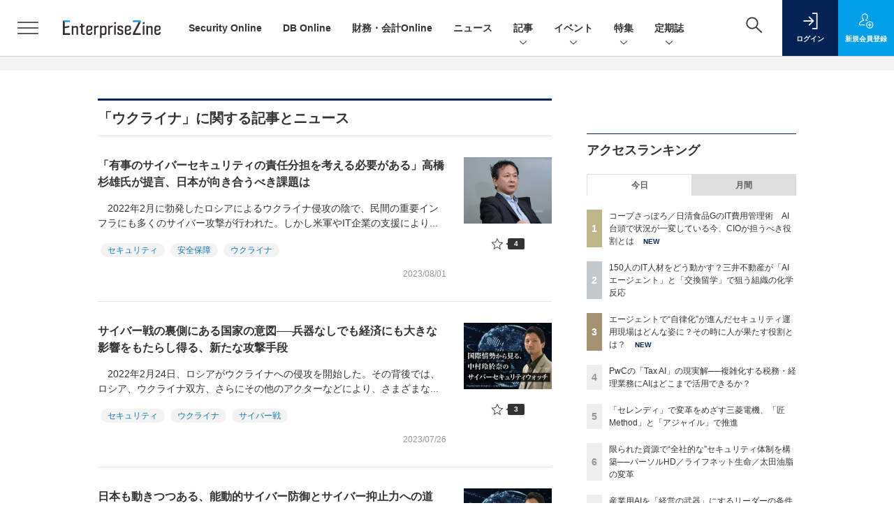

--- FILE ---
content_type: text/html; charset=utf-8
request_url: https://www.google.com/recaptcha/api2/aframe
body_size: 182
content:
<!DOCTYPE HTML><html><head><meta http-equiv="content-type" content="text/html; charset=UTF-8"></head><body><script nonce="7_3JsRINfhyUbv-s5DiGrQ">/** Anti-fraud and anti-abuse applications only. See google.com/recaptcha */ try{var clients={'sodar':'https://pagead2.googlesyndication.com/pagead/sodar?'};window.addEventListener("message",function(a){try{if(a.source===window.parent){var b=JSON.parse(a.data);var c=clients[b['id']];if(c){var d=document.createElement('img');d.src=c+b['params']+'&rc='+(localStorage.getItem("rc::a")?sessionStorage.getItem("rc::b"):"");window.document.body.appendChild(d);sessionStorage.setItem("rc::e",parseInt(sessionStorage.getItem("rc::e")||0)+1);localStorage.setItem("rc::h",'1769151325395');}}}catch(b){}});window.parent.postMessage("_grecaptcha_ready", "*");}catch(b){}</script></body></html>

--- FILE ---
content_type: text/javascript;charset=utf-8
request_url: https://api.cxense.com/public/widget/data?json=%7B%22context%22%3A%7B%22referrer%22%3A%22%22%2C%22url%22%3A%22https%3A%2F%2Fenterprisezine.jp%2Farticle%2Ft%2F%25E3%2582%25A6%25E3%2582%25AF%25E3%2583%25A9%25E3%2582%25A4%25E3%2583%258A%22%2C%22categories%22%3A%7B%22testgroup%22%3A%2213%22%7D%2C%22parameters%22%3A%5B%7B%22key%22%3A%22userState%22%2C%22value%22%3A%22anon%22%7D%2C%7B%22key%22%3A%22testGroup%22%2C%22value%22%3A%2213%22%7D%2C%7B%22key%22%3A%22loadDelay%22%2C%22value%22%3A%222.4%22%7D%2C%7B%22key%22%3A%22testgroup%22%2C%22value%22%3A%2213%22%7D%2C%7B%22key%22%3A%22testgroup%22%2C%22value%22%3A%2213%22%7D%2C%7B%22key%22%3A%22testgroup%22%2C%22value%22%3A%2213%22%7D%5D%2C%22autoRefresh%22%3Afalse%2C%22browserTimezone%22%3A%220%22%7D%2C%22widgetId%22%3A%22c4995d818943b8a9708cb380a13ec0ec890faa16%22%2C%22user%22%3A%7B%22ids%22%3A%7B%22usi%22%3A%22mkqj0n6emxaqbbrd%22%7D%7D%2C%22prnd%22%3A%22mkqj0n6dlptoc89t%22%7D&media=javascript&sid=1139585087115861189&widgetId=c4995d818943b8a9708cb380a13ec0ec890faa16&resizeToContentSize=true&useSecureUrls=true&usi=mkqj0n6emxaqbbrd&rnd=1345837379&prnd=mkqj0n6dlptoc89t&tzo=0&callback=cXJsonpCB7
body_size: 1905
content:
/**/
cXJsonpCB7({"httpStatus":200,"response":{"items":[{"type":"free","campaign":"1","testId":"97"}],"template":"<!--%\n(function() {\n  var setClass = function(sl, cl, m) {\n    var els = document.querySelectorAll(sl);\n    if(els.length) {\n      Array.prototype.forEach.call(els, function(el) {\n        if(m==\"add\") {\n          el.classList.add(cl);\n        }\n        if(m==\"remove\") {\n          el.classList.remove(cl);\n        }\n      });\n    }\n    else {\n      setTimeout(function() {\n        setClass(sl, cl, m);\n      }, 1000);\n    }\n  };\n  var cutoff = function(a,c,b){b=b||100;c=new RegExp(c+\".*$\");return\"string\"===typeof a?((a=a.replace(c,\"\"))&&a.length>b&&(a=a.substr(0,b-1)+\"\\u2026\"),a):!1};\n  for (var i=0; i<data.response.items.length; i++) {\n    var item = data.response.items[i];\n    var url = item['url'];\n    var click_url = item['click_url'];\n    var image = item[\"dominantthumbnail\"];\n    var title = cutoff(item[\"title\"]);\n    var desc = cutoff(item[\"description\"]);\n    if(i==0) {\n%-->\n<!--%\nconsoleDebug(data.response.items);\n%-->\n<div tmp:class=\"cxj_slidein\">\n  <div tmp:id=\"cxj_slidein-close\">\n    <svg viewbox=\"0 0 24 24\">\n      <path d=\"M19 6.41l-1.41-1.41-5.59 5.59-5.59-5.59-1.41 1.41 5.59 5.59-5.59 5.59 1.41 1.41 5.59-5.59 5.59 5.59 1.41-1.41-5.59-5.59z\"></path>\n      <path d=\"M0 0h24v24h-24z\" fill=\"none\"></path>\n    </svg>\n  </div>\n<!--%\n    }\n%-->\n  <a class=\"cxj_item-link\" tmp:id=\"{{cX.clickTracker(click_url)}}\" tmp:href=\"{{url}}\" tmp:target=\"_top\">\n    <div class=\"cxj_item-image\">\n      <div class=\"cxj_item-image-aspect\">\n        <div class=\"cxj_item-image-wrap\">\n          <img tmp:src=\"{{image}}\" width=\"100%\" alt=\"\">\n        </div>\n      </div>\n    </div>\n    <div class=\"cxj_item-text\">\n      <p class=\"cxj_item-title\">{{title}}</p>\n<!--\n      <p class=\"cxj_item-desc\">{{desc}}</p>\n-->\n    </div>\n  </a>\n</div>\n<!--%\n  }\n  setTimeout(setClass(\".cxj_slidein\", \"is-show\", \"add\"), 1000);\n  document.addEventListener(\"click\", function(e) {\n    if(e.target.nodeType===1 && e.target.id == \"cxj_slidein-close\") {\n      setClass(\".cxj_slidein\", \"is-show\", \"remove\");\n    }\n  });\n}());\n%-->","style":"\n.cxj_slidein * {\n  padding: 0px;\n  margin: 0px;\n  box-sizing: border-box;\n  overflow: hidden;\n}\n\n.cxj_slidein {\n  width: 500px;\n  display: block;\n  position: fixed;\n  bottom: 15px;\n  /*top: 15px;*/\n  left: 10px;\n  padding: 10px;\n  border-radius: 4px;\n  box-shadow: 0 0 6px -1px #a3a3a3;\n  opacity: 0;\n  transform: translateX(-200px);\n  z-index: 9999998;\n  background-color: #FFFFFF;\n  transition: all 1s;\n}\n\n.is-show {\n  opacity: 1;\n  visibility: visible;\n  transform: translateX(0px);\n}\n\n.cxj_item-image {\n  width: 320px;\n  display: inline-block;\n  padding-right: 10px;\n  float: left;\n}\n\n.cxj_item-image-aspect {\n  width: 100%;\n  position: relative;\n  padding-top:50%;\n  display: block;\n}\n\n.cxj_item-image-wrap {\n  border: 1px solid #CCC;\n  position: absolute;\n  top: 0;\n  left: 0;\n  width: 100%;\n  height: 100%;\n  display: flex;\n  justify-content: center;\n  align-items: center;\n}\n\n.cxj_item-title {\n  padding-top: 0.2rem;\n  text-align: left;\n  font-size: 16px;\n  line-height: 1.2;\n  font-weight: bold;\n  font-family: \"ヒラギノ角ゴ Pro\",\"Hiragino Kaku Gothic Pro\", Meiryo, メイリオ, Osaka, 'MS PGothic', arial, helvetica, sans-serif;\n  color: #000000;\n}\n\n.cxj_item-desc {\n  padding-top: 0.2rem;\n  text-align: left;\n  font-size: 14px;\n  line-height: 1.2;\n  font-family: \"ヒラギノ角ゴ Pro\",\"Hiragino Kaku Gothic Pro\", Meiryo, メイリオ, Osaka, 'MS PGothic', arial, helvetica, sans-serif;\n  color: #000000;\n}\n\n.cxj_item-link{\n  text-decoration: none;\n}\n.cxj_item-link {\n  max-width: 100%;\n  max-height: 100%;\n  object-fit: contain;\n  transition: all 2s;\n}\n\n#cxj_slidein-close {\n  position: absolute;\n  top: -14px;\n  right: -14px;\n  padding: 0.2rem;\n  background: rgba(0,0,0,0.3);\n  border-radius: 50%;\n  transition: all 0.5s cubic-bezier(0.23, 1, 0.32, 1);\n  cursor: pointer;\n  z-index: 999999;\n}\n#cxj_slidein-close:hover {\n  background: rgba(0,0,0,0.8);\n}\n#cxj_slidein-close svg{\n  width: 24px;\n  fill: #FFFFFF;\n  pointer-events: none;\n  vertical-align: top;\n}\n\n@media screen and (max-width: 480px) {\n  .cxj_slidein {\n    width: 85%;\n    padding: 5px;\n    bottom: 90px;\n    /*    bottom: 60px;*/\n    right: 0px;\n    left: 0px;\n    margin: 0 auto;\n  }\n  .cxj_item-image {\n    width: 120px;\n  }\n  .cxj_item-title {\n    font-size: 12px;\n  }\n  .cxj_item-desc {\n    font-size: 11px;\n  }\n}","head":"function consoleDebug(items) {\n    console.log('Got items: ', items);\n}","prnd":"mkqj0n6dlptoc89t"}})

--- FILE ---
content_type: text/javascript;charset=utf-8
request_url: https://p1cluster.cxense.com/p1.js
body_size: 100
content:
cX.library.onP1('2f3mqzjmdg1oi1mutoqbgsf6yf');


--- FILE ---
content_type: text/javascript;charset=utf-8
request_url: https://id.cxense.com/public/user/id?json=%7B%22identities%22%3A%5B%7B%22type%22%3A%22ckp%22%2C%22id%22%3A%22mkqj0n6emxaqbbrd%22%7D%2C%7B%22type%22%3A%22lst%22%2C%22id%22%3A%222f3mqzjmdg1oi1mutoqbgsf6yf%22%7D%2C%7B%22type%22%3A%22cst%22%2C%22id%22%3A%222f3mqzjmdg1oi1mutoqbgsf6yf%22%7D%5D%7D&callback=cXJsonpCB6
body_size: 208
content:
/**/
cXJsonpCB6({"httpStatus":200,"response":{"userId":"cx:1ejar0o9ta7j62bdu3ncjdimwe:20aevd770nwce","newUser":false}})

--- FILE ---
content_type: text/javascript;charset=utf-8
request_url: https://api.cxense.com/public/widget/data?json=%7B%22context%22%3A%7B%22referrer%22%3A%22%22%2C%22categories%22%3A%7B%22testgroup%22%3A%2213%22%7D%2C%22parameters%22%3A%5B%7B%22key%22%3A%22userState%22%2C%22value%22%3A%22anon%22%7D%2C%7B%22key%22%3A%22testGroup%22%2C%22value%22%3A%2213%22%7D%2C%7B%22key%22%3A%22loadDelay%22%2C%22value%22%3A%222.4%22%7D%2C%7B%22key%22%3A%22testgroup%22%2C%22value%22%3A%2213%22%7D%5D%2C%22autoRefresh%22%3Afalse%2C%22url%22%3A%22https%3A%2F%2Fenterprisezine.jp%2Farticle%2Ft%2F%25E3%2582%25A6%25E3%2582%25AF%25E3%2583%25A9%25E3%2582%25A4%25E3%2583%258A%22%2C%22browserTimezone%22%3A%220%22%7D%2C%22widgetId%22%3A%22a7ccb65591a7bb5cbd07b63e994afbf488460f35%22%2C%22user%22%3A%7B%22ids%22%3A%7B%22usi%22%3A%22mkqj0n6emxaqbbrd%22%7D%7D%2C%22prnd%22%3A%22mkqj0n6dlptoc89t%22%7D&media=javascript&sid=1139585087115861189&widgetId=a7ccb65591a7bb5cbd07b63e994afbf488460f35&resizeToContentSize=true&useSecureUrls=true&usi=mkqj0n6emxaqbbrd&rnd=519221853&prnd=mkqj0n6dlptoc89t&tzo=0&callback=cXJsonpCB2
body_size: 5008
content:
/**/
cXJsonpCB2({"httpStatus":200,"response":{"items":[{"recs-image":"https://enterprisezine.jp/static/images/article/23238/23238-arena.png","description":"DXを推進してきた企業が、IT環境整備などの次に直面する課題として「IT費用管理」がある。クラウドやSaaSの利用が前提となり、AI活用も本格化。コストの発生源が複雑化し、ブラックボックス化のリスクが高まっている。DX先進企業は、どのようにIT費用管理に向き合っているのか。DIGGLEでCCSOを務める畠山遼氏が、コープさっぽろ CIOの長谷川秀樹氏と、日清食品ホールディングス CIOの成田敏博氏をゲストに迎え、これからのIT費用管理について聞いた。","collection":"EZ_記事/タイアップ記事","sho-publish-d":"20260122","title":"コープさっぽろ/日清食品GのIT費用管理術 AI台頭で状況が一変している今、CIOが担うべき役割とは","url":"https://enterprisezine.jp/article/detail/23238","dominantimage":"https://ez-cdn.shoeisha.jp/static/images/article/23238/23238-top.png","recs-rawtitle":"コープさっぽろ／日清食品GのIT費用管理術　AI台頭で状況が一変している今、CIOが担うべき役割とは (1/3)|EnterpriseZine（エンタープライズジン）","dominantthumbnail":"https://content-thumbnail.cxpublic.com/content/dominantthumbnail/7122037724c477489c3184054c05653181be31f8.jpg?6971616e","campaign":"2","testId":"193","id":"7122037724c477489c3184054c05653181be31f8","placement":"6","click_url":"https://api.cxense.com/public/widget/click/[base64]","sho-article-type":"記事"},{"recs-image":"https://enterprisezine.jp/static/images/article/23551/23551_side.png","description":"IT部門の責任者にとって、長年の課題といえるのがサプライチェーンセキュリティの確保だ。取引先ごとに異なるチェックリスト、実効性が不透明な自己申告、受注企業への過度な負担──。こうした課題に対応すべく、経済産業省は現在、サプライチェーン強化に向けて企業のセキュリティ対策状況を格付けして可視化する制度の整備を進めており、2026年度末までの制度開始を目指している。2025年11月にエムオーテックスが主催したパートナー向けイベントでは、経済産業省 商務情報政策局 サイバーセキュリティ課 企画官の橋本勝国氏が日本のサプライチェーンセキュリティを取り巻く現況と同制度について講演を行った。その後の取材では、制度開始を急ぐ背景にある日本の課題や、IT部門が制度開始に向けて準備すべきことなどが語られた。","collection":"EZ_記事/タイアップ記事","sho-publish-d":"20260123","title":"セキュリティ対策の格付け制度開始まであと1年──経産省が語る制度設計の全貌とIT部門が今すべき備え","url":"https://enterprisezine.jp/article/detail/23551","dominantimage":"https://ez-cdn.shoeisha.jp/static/images/article/23551/23551_top.png","recs-rawtitle":"セキュリティ対策の格付け制度開始まであと1年──経産省が語る制度設計の全貌とIT部門が今すべき備え (1/3)|EnterpriseZine（エンタープライズジン）","dominantthumbnail":"https://content-thumbnail.cxpublic.com/content/dominantthumbnail/0fba45e2d5ee7f7785b9d67018d94c8e50f31a75.jpg?6972afe0","campaign":"2","testId":"193","id":"0fba45e2d5ee7f7785b9d67018d94c8e50f31a75","placement":"6","click_url":"https://api.cxense.com/public/widget/click/[base64]","sho-article-type":"記事"},{"recs-image":"https://enterprisezine.jp/static/images/article/23454/23454_000_list.jpg","description":"日本の製造業の強みは「現場力」にある。設計図には現れない微細な不整合を、熟練工やチームリーダーが経験と勘ですり合わせ、高品質な製品を生み出してきた。この現場力を、いかにしてデジタルの力で拡張するか。インダストリアル・バリューチェーン・イニシアティブ(IVI)主催のシンポジウムで、本田技研工業、富士電機、YKK APの3社が語ったのは、PLM(製品ライフサイクル管理)とMES(製造実行システム)をデータで繋ぎ、設計と現場の「断絶」を乗り越えようとする取り組みだった。","collection":"EZ_記事/タイアップ記事","sho-publish-d":"20260123","title":"Honda、富士電機、YKK APが語る「日本型ものづくり」の次章──PLMとMESのデータ連携が拓く","url":"https://enterprisezine.jp/article/detail/23454","dominantimage":"https://ez-cdn.shoeisha.jp/static/images/article/23454/23454_000.jpg","recs-rawtitle":"Honda、富士電機、YKK APが語る「日本型ものづくり」の次章──PLMとMESのデータ連携が拓く (1/3)|EnterpriseZine（エンタープライズジン）","dominantthumbnail":"https://content-thumbnail.cxpublic.com/content/dominantthumbnail/51f45e7fc7e141c6d95f74d2136edaae7f1eb1bf.jpg?6972ba4d","campaign":"2","testId":"193","id":"51f45e7fc7e141c6d95f74d2136edaae7f1eb1bf","placement":"6","click_url":"https://api.cxense.com/public/widget/click/[base64]","sho-article-type":"記事"}],"template":"              <section class=\"c-primarysection\">\n                <div class=\"c-primarysection_header\">\n                  <h2 class=\"c-primarysection_heading\">Spotlight</h2>\n                 <!-- <p class=\"c-secondarysection_heading_small\">AD</p> --> \n                </div>\n<div class=\"c-primarysection_body\">\n                  <div class=\"c-pickupindex\">\n                    <ul class=\"c-pickupindex_list\">\n<!--%\nvar dummy = \"\";\nvar items = data.response.items.slice(0, 3);\nfor (var i = 0; i < items.length; i++) {\n    var item = items[i];\n    var title = item['recs-rawtitle'].replace(\"｜ Biz/Zine（ビズジン）\",\"\");\n    title = title.replace(\"：ProductZine（プロダクトジン）\",\"\");\n　title = title.replace(\"：EnterpriseZine（エンタープライズジン）\", \"\")\n　title = title.replace(\"|EnterpriseZine（エンタープライズジン）\", \"\")\n    title = title.replace(/\\([0-9]+\\/[0-9]+\\)$/i,\"\");        \n    var publish_date = item['sho-publish-d'];\n    var recs_image = item['recs-image'].replace(/^http:\\/\\//i, 'https://');\n    recs_image = recs_image.replace(/^https:\\/\\/bizzine.jp/, 'https://bz-cdn.shoeisha.jp');\n    var flg_tieup = \"\"\n　if ((item['sho-article-tieup'] == 'タイアップ') || (item['sho-article-type'] == 'タイアップ')) {\n           flg_tieup = '(AD)';\n        }\n%-->                    \n\n                      <li class=\"c-pickupindex_listitem\">\n                        <div class=\"c-pickupindex_item\">\n                          <div class=\"c-pickupindex_item_img\"><img tmp:src=\"{{recs_image}}\" alt=\"\" width=\"200\" height=\"150\"></div>\n                          <div class=\"c-pickupindex_item_content\">\n                            <p class=\"c-pickupindex_item_heading\"><a tmp:id=\"{{cX.clickTracker(item.click_url)}}\" tmp:href=\"{{item.url}}\" tmp:target=\"_top\">{{title}}{{flg_tieup}}</a></p>\n                          </div>\n                        </div>\n                      </li>\n<!--%\n}\n%-->                      \n\n                    </ul>\n                  </div>\n                </div>\n\n</section>","style":"#cce-empty-element {margin: 20px auto;width: 100%;text-align: center;}","prnd":"mkqj0n6dlptoc89t"}})

--- FILE ---
content_type: text/javascript;charset=utf-8
request_url: https://api.cxense.com/public/widget/data?json=%7B%22context%22%3A%7B%22referrer%22%3A%22%22%2C%22categories%22%3A%7B%22testgroup%22%3A%2213%22%7D%2C%22parameters%22%3A%5B%7B%22key%22%3A%22userState%22%2C%22value%22%3A%22anon%22%7D%2C%7B%22key%22%3A%22testGroup%22%2C%22value%22%3A%2213%22%7D%2C%7B%22key%22%3A%22loadDelay%22%2C%22value%22%3A%222.4%22%7D%2C%7B%22key%22%3A%22testgroup%22%2C%22value%22%3A%2213%22%7D%5D%2C%22autoRefresh%22%3Afalse%2C%22url%22%3A%22https%3A%2F%2Fenterprisezine.jp%2Farticle%2Ft%2F%25E3%2582%25A6%25E3%2582%25AF%25E3%2583%25A9%25E3%2582%25A4%25E3%2583%258A%22%2C%22browserTimezone%22%3A%220%22%7D%2C%22widgetId%22%3A%22fd96b97830bedf42949ce6ee0e2fb72c747f23c3%22%2C%22user%22%3A%7B%22ids%22%3A%7B%22usi%22%3A%22mkqj0n6emxaqbbrd%22%7D%7D%2C%22prnd%22%3A%22mkqj0n6dlptoc89t%22%7D&media=javascript&sid=1139585087115861189&widgetId=fd96b97830bedf42949ce6ee0e2fb72c747f23c3&resizeToContentSize=true&useSecureUrls=true&usi=mkqj0n6emxaqbbrd&rnd=946204962&prnd=mkqj0n6dlptoc89t&tzo=0&callback=cXJsonpCB3
body_size: 11338
content:
/**/
cXJsonpCB3({"httpStatus":200,"response":{"items":[{"recs-image":"https://enterprisezine.jp/static/images/article/23245/23245_400.jpg","description":"2027年4月からの強制適用が見込まれる「新リース会計基準」。TOKIUMの経理部は自社プロダクト開発のため、アナログでの早期適用を断行した。そこで明らかになったのは、新リース会計基準の適用における「いくつもの落とし穴」だった。","collection":"EnterpriseZine","sho-publish-d":"20251217","title":"新リース会計「アナログ対応」の地獄 TOKIUM経理部があえて早期適用に挑戦してわかった“落とし穴”","url":"https://enterprisezine.jp/article/detail/23245","dominantimage":"https://ez-cdn.shoeisha.jp/static/images/article/23245/23245_1200.jpg","recs-rawtitle":"新リース会計「アナログ対応」の地獄 TOKIUM経理部があえて早期適用に挑戦してわかった“落とし穴” (1/3)|EnterpriseZine（エンタープライズジン）","dominantthumbnail":"https://content-thumbnail.cxpublic.com/content/dominantthumbnail/ca6871f7ccf16a742da606b901dae2ae13073a8a.jpg?6941e6a5","campaign":"2","testId":"194","id":"ca6871f7ccf16a742da606b901dae2ae13073a8a","placement":"2","click_url":"https://api.cxense.com/public/widget/click/[base64]","sho-article-type":"記事"},{"recs-image":"https://enterprisezine.jp/static/images/article/23272/23272_side.png","description":"経済産業省が2018年の『DXレポート』で指摘した「2025年の崖」──問題提起から7年が経ち、岐路になる一年を終え、まもなく新年を迎えます。レガシーシステムからの脱却や人材育成に奮闘してきた成果が実を結び、AIの技術進展も相まってさらなる高みが見えた企業もあれば、これからという企業もあるでしょう。変化が激しく、様々な要因が複雑に絡み合う時代だからこそ、企業の変革の先頭に立つリーダーの決意が明暗を分けると言えます。そんな一年をCIO/CDO/CTOといったITリーダーたちはどのように振り返るのでしょうか。EnterpriseZine編集部が実施した、6人のキーパーソンのメールインタビューを紹介します。","collection":"EnterpriseZine","sho-publish-d":"20251224","title":"【特集】CIO/CDO/CTOの6人に聞く、“岐路の一年”で得た手応えと展望──データ活用は次の段階へ","url":"https://enterprisezine.jp/article/detail/23272","dominantimage":"https://ez-cdn.shoeisha.jp/static/images/article/23272/23272_top.png","recs-rawtitle":"【特集】CIO/CDO/CTOの6人に聞く、“岐路の一年”で得た手応えと展望──データ活用は次の段階へ (1/2)|EnterpriseZine（エンタープライズジン）","dominantthumbnail":"https://content-thumbnail.cxpublic.com/content/dominantthumbnail/b4282b5f7adda8ef2ff432703e4b00e4558cf4f3.jpg?694b3c51","campaign":"2","testId":"194","id":"b4282b5f7adda8ef2ff432703e4b00e4558cf4f3","placement":"2","click_url":"https://api.cxense.com/public/widget/click/[base64]","sho-article-type":"記事"},{"recs-image":"https://enterprisezine.jp/static/images/article/23131/23131_400re.png","description":"「開示の質」が問われたサステナビリティ報告、「実務への実装」が試された生成AI、そして、「不確実性」を前提とした経営戦略の策定・実行......2025年は、待ったなしの課題に財務・会計部門が真正面から向き合った一年でした。従来の価値基準や業務プロセスが根底から見直される中、多くのリーダーが変革のプレッシャーと手応えを同時に感じたことでしょう。また、EnterpriseZine編集部では『財務・会計Online』を立ち上げました。そこで今年は、各社の第一線で奮闘する有識者やCFOなどのリーダーたちにメールインタビューを実施。激動の2025年をいかに乗り越え、2026年をどのような戦略で迎えるのか。その総括と展望をお届けします。","collection":"EnterpriseZine","sho-publish-d":"20251224","title":"【特集】財務・会計のキーパーソン5人に聞く──経済・テック・監査・実務のプロが2026年を見通す","url":"https://enterprisezine.jp/article/detail/23131","dominantimage":"https://ez-cdn.shoeisha.jp/static/images/article/23131/23131_1200re2.png","recs-rawtitle":"【特集】財務・会計のキーパーソン5人に聞く──経済・テック・監査・実務のプロが2026年を見通す (1/2)|EnterpriseZine（エンタープライズジン）","dominantthumbnail":"https://content-thumbnail.cxpublic.com/content/dominantthumbnail/7febf610d1c8257614df1bd569acabf33b3f810b.jpg?694b2def","campaign":"2","testId":"194","id":"7febf610d1c8257614df1bd569acabf33b3f810b","placement":"2","click_url":"https://api.cxense.com/public/widget/click/[base64]","sho-article-type":"記事"},{"recs-image":"https://enterprisezine.jp/static/images/article/21144/21144_side.png","description":"多くの日本企業が長年抱えてきた“根深い課題”──それは、膨大な時間と優秀な人材を消耗する「Excelシートの山」と「バケツリレー」である。会議資料は手作業で作成され、数字の整合性を取るためにExcel職人的作業が各所で発生していた。「極めて優秀な人に作業をさせている」と指摘するのは、王子ホールディングス 執行役員 兼 王子ビジネスセンター 代表取締役社長の藤川健志氏だ。「Domopalooza Japan 2025」で行われたドーモ プレジデント ジャパンの川崎友和氏との対談と、その後のインタビューの様子をレポートする。","collection":"EnterpriseZine","sho-publish-d":"20251222","title":"王子HD、1万人超が使うデータ分析基盤を整備──“後発”ゆえに先行企業の教訓を生かしてスピード導入","url":"https://enterprisezine.jp/article/detail/21144","dominantimage":"https://ez-cdn.shoeisha.jp/static/images/article/21144/21144_top.png","recs-rawtitle":"王子HD、1万人超が使うデータ分析基盤を整備──“後発”ゆえに先行企業の教訓を生かしてスピード導入 (1/4)|EnterpriseZine（エンタープライズジン）","dominantthumbnail":"https://content-thumbnail.cxpublic.com/content/dominantthumbnail/250c7c65de3302efd4e4126a37a5f3cdfd8dfa83.jpg?69488ead","campaign":"2","testId":"194","id":"250c7c65de3302efd4e4126a37a5f3cdfd8dfa83","placement":"2","click_url":"https://api.cxense.com/public/widget/click/[base64]","sho-article-type":"記事"},{"recs-image":"https://enterprisezine.jp/static/images/article/23246/23246_400.jpg","description":"三菱UFJ信託銀行と日本マスタートラスト信託銀行を中心としたシステム開発を担う三菱UFJトラストシステムは、開発力強化を目指して「生成AI」を活用した開発支援エージェント「AIDE(エイド)」を自社開発した。AWS(Amazon Web Services)の「Generative AI Use Cases JP(GenU)」を活用し、若手エンジニア主導でわずか3ヵ月という短期間でのリリースを実現している。その背景にある危機感、そしてMVP(Minimum Viable Product)開発を通した人材育成の挑戦とは。","collection":"EnterpriseZine","sho-publish-d":"20251216","title":"三菱UFJトラストシステムは3ヵ月で「開発支援AI」を内製化 未経験の若手エンジニアが奮闘","url":"https://enterprisezine.jp/article/detail/23246","dominantimage":"https://ez-cdn.shoeisha.jp/static/images/article/23246/23246_1200.jpg","recs-rawtitle":"三菱UFJトラストシステムは3ヵ月で「開発支援AI」を内製化 未経験の若手エンジニアが奮闘 (1/3)|EnterpriseZine（エンタープライズジン）","dominantthumbnail":"https://content-thumbnail.cxpublic.com/content/dominantthumbnail/a22099088831ccd271cf4ef654f789d62bc6bfb4.jpg?694093d2","campaign":"2","testId":"194","id":"a22099088831ccd271cf4ef654f789d62bc6bfb4","placement":"2","click_url":"https://api.cxense.com/public/widget/click/[base64]","sho-article-type":"記事"},{"recs-image":"https://enterprisezine.jp/static/images/article/23240/23240-arena.png","description":"データマネジメントの要と言われるデータ品質。頻繁なメンテナンスが必要となる見込み客のデータを、組織全体できれいな状態のまま維持する努力を続けてきたのがNECだ。「AIの真価は、地道なデータ整備にこそ宿る」と断言する自信の裏側で、どんな努力を続けてきたのか。関係者に訊いた。","collection":"EnterpriseZine","sho-publish-d":"20251224","title":"顧客マスタデータをクレンジング率「99.7%」で維持するNEC、AIエージェント活用も進む同社の挑戦","url":"https://enterprisezine.jp/article/detail/23240","dominantimage":"https://ez-cdn.shoeisha.jp/static/images/article/23240/23240-top.png","recs-rawtitle":"顧客マスタデータをクレンジング率「99.7％」で維持するNEC、AIエージェント活用も進む同社の挑戦 (1/4)|EnterpriseZine（エンタープライズジン）","dominantthumbnail":"https://content-thumbnail.cxpublic.com/content/dominantthumbnail/c49489572f8e25db6cd0bb3443ead59bb7f92023.jpg?694b277e","campaign":"2","testId":"194","id":"c49489572f8e25db6cd0bb3443ead59bb7f92023","placement":"2","click_url":"https://api.cxense.com/public/widget/click/[base64]","sho-article-type":"記事"},{"recs-image":"https://enterprisezine.jp/static/images/article/23219/23219_side1.png","description":"生成AIがビジネス変革のツールとして急速に普及する中、その成否を握るカギとして「データ基盤」の在り方が改めて問われている。多くの企業でAIによるビジネスの変革が進む、いわゆる「AI時代」において、従来のデータ基盤が抱える課題を乗り越え、AI技術の可能性を最大限に引き出す次世代アーキテクチャとはどのようなものか。本稿では、データ基盤の構築・整備・運用を担当する方に向け、AI活用を前提としたデータ基盤が直面する具体的な課題を整理し、必要な要件、そして実現に向けた検討ポイントを深掘りした。また、組織がAI時代を生き抜くためのデータ戦略と、データ基盤担当者に求められる新たなスキルセットについても解説する。","collection":"EnterpriseZine","sho-publish-d":"20251209","title":"AI活用が本格化するのに、“土台”は今のままか?「AI前提」で考えるデータ基盤の在り方と実装ステップ","url":"https://enterprisezine.jp/article/detail/23219","dominantimage":"https://ez-cdn.shoeisha.jp/static/images/article/23219/23219_top1.png","recs-rawtitle":"AI活用が本格化するのに、“土台”は今のままか？「AI前提」で考えるデータ基盤の在り方と実装ステップ (1/3)|EnterpriseZine（エンタープライズジン）","dominantthumbnail":"https://content-thumbnail.cxpublic.com/content/dominantthumbnail/649cf4904a4819d22d2040af38ac502990eee3b9.jpg?69730e69","campaign":"2","testId":"194","id":"649cf4904a4819d22d2040af38ac502990eee3b9","placement":"2","click_url":"https://api.cxense.com/public/widget/click/[base64]","sho-article-type":"記事"},{"recs-image":"https://enterprisezine.jp/static/images/article/23016/23016_side.png","description":"デジタル化の加速による顧客ニーズの多様化と競争激化が顕著となっている金融業界。競争優位性を確保するカギとなるのが、システムの中核を担うミッションクリティカルな勘定系システムだ。ソニー銀行はビジネスアジリティの向上を目指し、2025年5月6日より次世代デジタルバンキングシステムの稼働を開始。このシステムには、富士通のクラウドネイティブな次世代勘定系ソリューション「Fujitsu Core Banking xBank」が採用されている。そして、このミッションクリティカルなシステムの中核で顧客との重要なタッチポイントを支えているのが、ユミルリンクが提供するエンジニア向けメールリレーサービス・メール送信API「Cuenote SR-S」だ。","collection":"EnterpriseZine","sho-publish-d":"20251223","title":"ソニー銀行の新勘定系システムを安定稼働に導いた「メール配信」の真価 銀行の当たり前を守る絶対要件とは","url":"https://enterprisezine.jp/article/detail/23016","dominantimage":"https://ez-cdn.shoeisha.jp/static/images/article/23016/23016_top3.png","recs-rawtitle":"ソニー銀行の新勘定系システムを安定稼働に導いた「メール配信」の真価 銀行の当たり前を守る絶対要件とは (1/3)|EnterpriseZine（エンタープライズジン）","dominantthumbnail":"https://content-thumbnail.cxpublic.com/content/dominantthumbnail/25009ef21fc0f52e66d8b4766f118c45361c5414.jpg?6949ea90","campaign":"2","testId":"194","id":"25009ef21fc0f52e66d8b4766f118c45361c5414","placement":"2","click_url":"https://api.cxense.com/public/widget/click/[base64]","sho-article-type":"タイアップ"}],"template":"                  <div class=\"c-featureindex\">\n                    <ul class=\"c-featureindex_list row row-cols-1 row-cols-sm-2 row-cols-md-4 gx-4 gy-4 gy-md-5\">\n          <!--%\n          var dummy = \"\";\n\t\t  var items = data.response.items;\n\t\t  for (var i = 0; i < 8; i++) {\n  \t\t\tvar item = items[i];\n                var title = item['recs-rawtitle'].replace(\"｜ Biz/Zine（ビズジン）\",\"\").replace(\"｜翔泳社の本\",\"\").replace(\"：EnterpriseZine（エンタープライズジン）\",\"\").replace(\"|EnterpriseZine（エンタープライズジン）\",\"\").replace(\"：MarkeZine（マーケジン）\",\"\");\n                title = title.replace(/\\([0-9]+\\/[0-9]+\\)$/i,\"\");              \n                var publish_date = item['sho-publish-d'];\n                var recs_image = item['recs-image'].replace(/^http:\\/\\//i, 'https://');\n                recs_image = recs_image.replace(/^https:\\/\\/bizzine.jp/, 'https://bz-cdn.shoeisha.jp');\n                var click_url = cX.clickTracker(item.click_url);\n                var flg_tieup = \"\"\n\t\t\t　if ((item['sho-article-tieup'] == 'タイアップ') || (item['sho-article-type'] == 'タイアップ')) {\n                \tflg_tieup = '(AD)';}\n            %-->                    \n                      <li class=\"c-featureindex_listitem\">\n                        <div class=\"c-featureindex_item\">\n                          <div class=\"c-featureindex_item_img\">\n                            <p><img tmp:src=\"{{recs_image}}\"  alt=\"\" width=\"200\" height=\"150\" class=\"\"></p>\n                           </div>\n                            \n                          <div class=\"c-featureindex_item_content\">\n                            <p class=\"c-featureindex_item_heading\"><a tmp:id=\"{{click_url}}\" tmp:href=\"{{item.url}}\" tmp:target=\"_top\">{{title}}{{flg_tieup}}</a></p>\n                          </div>\n                        </div>\n                      </li>\n          <!--%\n          }\n\t      %-->            \n                            </ul>\n                            </div>","style":"@import url('https://fonts.googleapis.com/css2?family=Roboto&display=swap');\n\n.cx-flex-module[data-cx_987o] {\n    --cx-columns: 4;\n    --cx-item-gap: 4px;\n    --cx-image-height: 220px;\n    --cx-background-color: #FFF;\n    --cx-text-color: #555;\n    --cx-text-hover-color: #000;\n    --cx-font-size: 15px;\n    --cx-font-family: 'Roboto', arial, helvetica, sans-serif;\n    --cx-item-width: calc(100% / var(--cx-columns));\n    display: flex;\n    flex-wrap: wrap;\n    justify-content: space-evenly;\n    background: var(--cx-background-color);\n    padding: var(--cx-item-gap);\n}\n\n.cx-flex-module[data-cx_987o] .cx-item {\n    width: calc(var(--cx-item-width) - var(--cx-columns) * var(--cx-item-gap));\n    margin: var(--cx-item-gap) var(--cx-item-gap) calc(2 * var(--cx-item-gap)) var(--cx-item-gap);\n    flex-grow: 1;\n    display: block;\n    text-decoration: none;\n}\n\n.cx-flex-module[data-cx_987o] .cx-item.text-only {\n    background: #FAFAFA;\n    padding: 15px;\n    box-sizing: border-box;\n}\n\n.cx-flex-module[data-cx_987o] img {\n    width: 100%;\n    height: var(--cx-image-height);\n    -o-object-fit: cover;\n       object-fit: cover;\n    background: #EFEFEF;\n}\n\n.cx-flex-module[data-cx_987o] .cx-item h3 {\n    font-family: var(--cx-font-family);\n    font-size: var(--cx-font-size);\n    font-weight: bold;\n    color: var(--cx-text-color);\n    line-height: 1.3;\n    padding: 0;\n    margin: 0;\n}\n\n.cx-flex-module[data-cx_987o] .cx-item.text-only span {\n    font-family: var(--cx-font-family);\n    font-size: 90%;\n    color: var(--cx-text-color);\n    filter: opacity(0.5);\n    margin: 5px 0;\n    line-height: 1.3;\n}\n\n.cx-flex-module[data-cx_987o] .cx-item:hover {\n    opacity: 0.95;\n}\n\n.cx-flex-module[data-cx_987o] .cx-item:hover h3 {\n    color: var(--cx-text-hover-color);\n}\n\n@media screen and (max-width: 600px) {\n    .cx-flex-module[data-cx_987o] .cx-item {\n        width: calc(100% - 4 * var(--cx-item-gap));\n        height: unset;\n        margin: var(--cx-item-gap) calc(2 * var(--cx-item-gap));\n    }\n\n    .cx-flex-module[data-cx_987o] .cx-item h3 {\n        font-size: 5vw;\n    }\n\n    .cx-flex-module[data-cx_987o] img {\n        height: unset;\n    }\n}\n\n/* IE10+ */\n\n@media screen\\0 {\n    .cx-flex-module[data-cx_987o] {\n        background: #FFF;\n        padding: 4px;\n    }\n\n    .cx-flex-module[data-cx_987o] .cx-item {\n        width: calc(33% - 12px);\n        margin: 4px;\n    }\n\n    .cx-flex-module[data-cx_987o] img {\n        min-height: auto;\n    }\n\n    .cx-flex-module[data-cx_987o] .cx-item h3 {\n        font-family: Roboto, arial, helvetica, sans-serif;\n        font-size: 14px;\n        color: #555;\n        margin: 5px 0;\n    }\n\n    .cx-flex-module[data-cx_987o] .cx-item:hover h3 {\n        color: #000;\n    }\n\n    .cx-flex-module[data-cx_987o] .cx-item.text-only span {\n        font-family: Roboto, arial, helvetica, sans-serif;\n        color: #AAA;\n    }\n}\n","head":"    function separate(num){\n    \treturn String(num).replace( /(\\d)(?=(\\d\\d\\d)+(?!\\d))/g, '$1,');\n\t}\n","prnd":"mkqj0n6dlptoc89t"}})